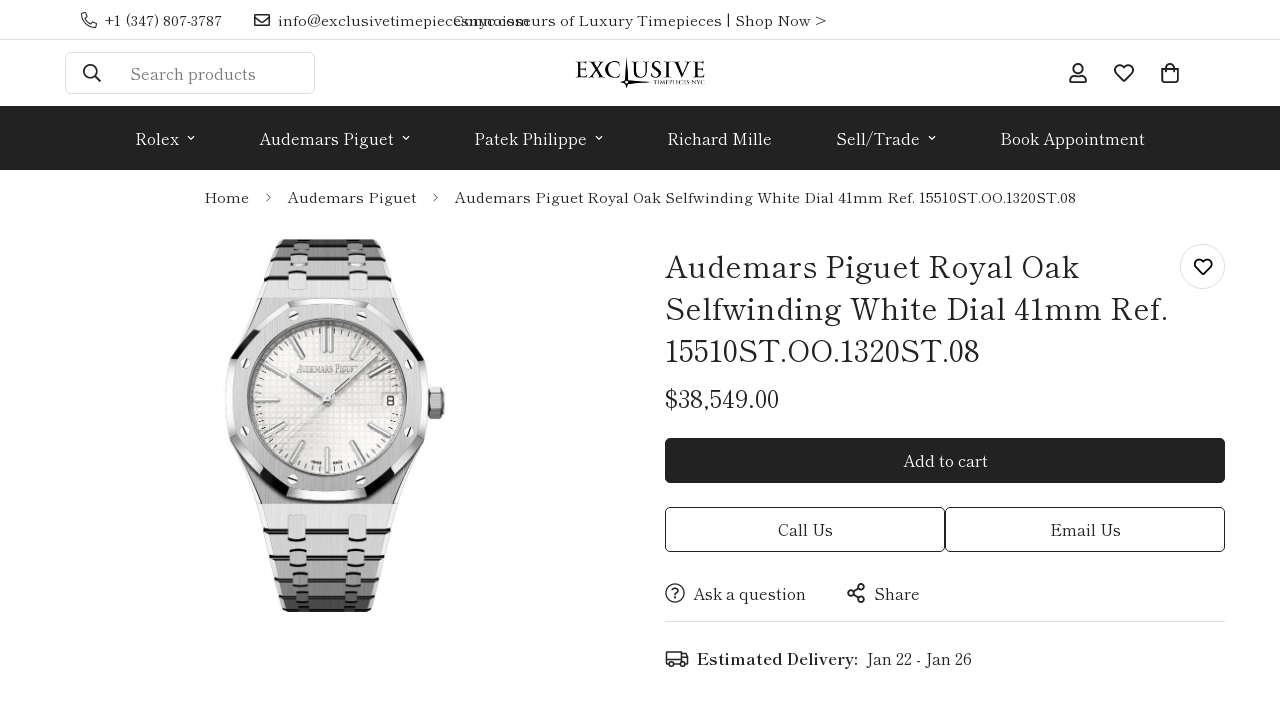

--- FILE ---
content_type: text/javascript; charset=utf-8
request_url: https://exclusivetimepiecesnyc.com/products/audemars-piguet-royal-oak-selfwinding-white-dial-41mm-ref-15510st-oo-1320st-08.js
body_size: 306
content:
{"id":9345486750002,"title":"Audemars Piguet Royal Oak Selfwinding White Dial 41mm Ref. 15510ST.OO.1320ST.08","handle":"audemars-piguet-royal-oak-selfwinding-white-dial-41mm-ref-15510st-oo-1320st-08","description":"\u003cspan data-mce-fragment=\"1\"\u003eThis stainless steel Royal Oak Selfwinding in 41 mm, adorned with a silver-toned \"Grande Tapisserie\" dial, presents the collection’s latest ergonomic design evolution.\u003c\/span\u003e\u003cbr data-mce-fragment=\"1\"\u003e\u003cbr data-mce-fragment=\"1\"\u003e\u003cspan data-mce-fragment=\"1\"\u003eCASE\u003c\/span\u003e\u003cbr data-mce-fragment=\"1\"\u003e\u003cspan data-mce-fragment=\"1\"\u003eStainless steel case, glareproofed sapphire crystal and caseback, screw-locked crown.\u003c\/span\u003e\u003cbr data-mce-fragment=\"1\"\u003e\u003cbr data-mce-fragment=\"1\"\u003e\u003cspan data-mce-fragment=\"1\"\u003eSIZE\u003c\/span\u003e\u003cbr data-mce-fragment=\"1\"\u003e\u003cspan data-mce-fragment=\"1\"\u003e41 mm\u003c\/span\u003e\u003cbr data-mce-fragment=\"1\"\u003e\u003cspan data-mce-fragment=\"1\"\u003eTHICKNESS\u003c\/span\u003e\u003cbr data-mce-fragment=\"1\"\u003e\u003cspan data-mce-fragment=\"1\"\u003e10.5 mm\u003c\/span\u003e\u003cbr data-mce-fragment=\"1\"\u003e\u003cspan data-mce-fragment=\"1\"\u003eWATER RESISTANCE\u003c\/span\u003e\u003cbr data-mce-fragment=\"1\"\u003e\u003cspan data-mce-fragment=\"1\"\u003e50 m\u003c\/span\u003e\u003cbr data-mce-fragment=\"1\"\u003e\u003cbr data-mce-fragment=\"1\"\u003e\u003cspan data-mce-fragment=\"1\"\u003eDIAL\u003c\/span\u003e\u003cbr data-mce-fragment=\"1\"\u003e\u003cspan data-mce-fragment=\"1\"\u003eSilver-toned dial with “Grande Tapisserie” pattern, white gold applied hour-markers and Royal Oak hands with luminescent coating.\u003c\/span\u003e\u003cbr data-mce-fragment=\"1\"\u003e\u003cbr data-mce-fragment=\"1\"\u003e\u003cspan data-mce-fragment=\"1\"\u003eCALIBRE 4302\u003c\/span\u003e\u003cbr data-mce-fragment=\"1\"\u003e\u003cspan data-mce-fragment=\"1\"\u003eFUNCTIONS\u003c\/span\u003e\u003cbr data-mce-fragment=\"1\"\u003e\u003cspan data-mce-fragment=\"1\"\u003eHours, minutes, centre seconds and date.\u003c\/span\u003e\u003cbr data-mce-fragment=\"1\"\u003e\u003cspan data-mce-fragment=\"1\"\u003eNUMBER OF JEWELS\u003c\/span\u003e\u003cbr data-mce-fragment=\"1\"\u003e\u003cspan data-mce-fragment=\"1\"\u003e32\u003c\/span\u003e\u003cbr data-mce-fragment=\"1\"\u003e\u003cspan data-mce-fragment=\"1\"\u003eMECHANISM\u003c\/span\u003e\u003cbr data-mce-fragment=\"1\"\u003e\u003cspan data-mce-fragment=\"1\"\u003eSelfwinding\u003c\/span\u003e\u003cbr data-mce-fragment=\"1\"\u003e\u003cspan data-mce-fragment=\"1\"\u003ePOWER RESERVE\u003c\/span\u003e\u003cbr data-mce-fragment=\"1\"\u003e\u003cspan data-mce-fragment=\"1\"\u003e70 h\u003c\/span\u003e\u003cbr data-mce-fragment=\"1\"\u003e\u003cspan data-mce-fragment=\"1\"\u003eTOTAL DIAMETER\u003c\/span\u003e\u003cbr data-mce-fragment=\"1\"\u003e\u003cspan data-mce-fragment=\"1\"\u003e32 mm\u003c\/span\u003e\u003cbr data-mce-fragment=\"1\"\u003e\u003cspan data-mce-fragment=\"1\"\u003eNUMBER OF PARTS\u003c\/span\u003e\u003cbr data-mce-fragment=\"1\"\u003e\u003cspan data-mce-fragment=\"1\"\u003e257\u003c\/span\u003e\u003cbr data-mce-fragment=\"1\"\u003e\u003cspan data-mce-fragment=\"1\"\u003eFREQUENCY\u003c\/span\u003e\u003cbr data-mce-fragment=\"1\"\u003e\u003cspan data-mce-fragment=\"1\"\u003e4 hz 28,800 vph\u003c\/span\u003e\u003cbr data-mce-fragment=\"1\"\u003e\u003cspan data-mce-fragment=\"1\"\u003eTHICKNESS\u003c\/span\u003e\u003cbr data-mce-fragment=\"1\"\u003e\u003cspan data-mce-fragment=\"1\"\u003e4.9 mm\u003c\/span\u003e","published_at":"2024-05-15T16:17:42-04:00","created_at":"2024-05-15T16:17:44-04:00","vendor":"Exclusive Timepieces NYC","type":"Watches","tags":["Audemars Piguet","unworn","watch"],"price":3854900,"price_min":3854900,"price_max":3854900,"available":true,"price_varies":false,"compare_at_price":null,"compare_at_price_min":0,"compare_at_price_max":0,"compare_at_price_varies":false,"variants":[{"id":48666237501746,"title":"Default Title","option1":"Default Title","option2":null,"option3":null,"sku":"15510ST.OO.1320ST.08","requires_shipping":true,"taxable":true,"featured_image":null,"available":true,"name":"Audemars Piguet Royal Oak Selfwinding White Dial 41mm Ref. 15510ST.OO.1320ST.08","public_title":null,"options":["Default Title"],"price":3854900,"weight":300,"compare_at_price":null,"inventory_management":"shopify","barcode":null,"requires_selling_plan":false,"selling_plan_allocations":[]}],"images":["\/\/cdn.shopify.com\/s\/files\/1\/0783\/0428\/0882\/files\/audemars-piguet-royal-oak-selfwinding-white-dial-41mm-ref-15510stoo1320st08-375143_1000x_d7f950e7-deba-4795-b3a9-56ae193c2016.jpg?v=1715804264"],"featured_image":"\/\/cdn.shopify.com\/s\/files\/1\/0783\/0428\/0882\/files\/audemars-piguet-royal-oak-selfwinding-white-dial-41mm-ref-15510stoo1320st08-375143_1000x_d7f950e7-deba-4795-b3a9-56ae193c2016.jpg?v=1715804264","options":[{"name":"Title","position":1,"values":["Default Title"]}],"url":"\/products\/audemars-piguet-royal-oak-selfwinding-white-dial-41mm-ref-15510st-oo-1320st-08","media":[{"alt":null,"id":38078112792882,"position":1,"preview_image":{"aspect_ratio":0.75,"height":757,"width":568,"src":"https:\/\/cdn.shopify.com\/s\/files\/1\/0783\/0428\/0882\/files\/audemars-piguet-royal-oak-selfwinding-white-dial-41mm-ref-15510stoo1320st08-375143_1000x_d7f950e7-deba-4795-b3a9-56ae193c2016.jpg?v=1715804264"},"aspect_ratio":0.75,"height":757,"media_type":"image","src":"https:\/\/cdn.shopify.com\/s\/files\/1\/0783\/0428\/0882\/files\/audemars-piguet-royal-oak-selfwinding-white-dial-41mm-ref-15510stoo1320st08-375143_1000x_d7f950e7-deba-4795-b3a9-56ae193c2016.jpg?v=1715804264","width":568}],"requires_selling_plan":false,"selling_plan_groups":[]}

--- FILE ---
content_type: text/javascript; charset=utf-8
request_url: https://exclusivetimepiecesnyc.com/products/audemars-piguet-royal-oak-selfwinding-white-dial-41mm-ref-15510st-oo-1320st-08.js
body_size: 673
content:
{"id":9345486750002,"title":"Audemars Piguet Royal Oak Selfwinding White Dial 41mm Ref. 15510ST.OO.1320ST.08","handle":"audemars-piguet-royal-oak-selfwinding-white-dial-41mm-ref-15510st-oo-1320st-08","description":"\u003cspan data-mce-fragment=\"1\"\u003eThis stainless steel Royal Oak Selfwinding in 41 mm, adorned with a silver-toned \"Grande Tapisserie\" dial, presents the collection’s latest ergonomic design evolution.\u003c\/span\u003e\u003cbr data-mce-fragment=\"1\"\u003e\u003cbr data-mce-fragment=\"1\"\u003e\u003cspan data-mce-fragment=\"1\"\u003eCASE\u003c\/span\u003e\u003cbr data-mce-fragment=\"1\"\u003e\u003cspan data-mce-fragment=\"1\"\u003eStainless steel case, glareproofed sapphire crystal and caseback, screw-locked crown.\u003c\/span\u003e\u003cbr data-mce-fragment=\"1\"\u003e\u003cbr data-mce-fragment=\"1\"\u003e\u003cspan data-mce-fragment=\"1\"\u003eSIZE\u003c\/span\u003e\u003cbr data-mce-fragment=\"1\"\u003e\u003cspan data-mce-fragment=\"1\"\u003e41 mm\u003c\/span\u003e\u003cbr data-mce-fragment=\"1\"\u003e\u003cspan data-mce-fragment=\"1\"\u003eTHICKNESS\u003c\/span\u003e\u003cbr data-mce-fragment=\"1\"\u003e\u003cspan data-mce-fragment=\"1\"\u003e10.5 mm\u003c\/span\u003e\u003cbr data-mce-fragment=\"1\"\u003e\u003cspan data-mce-fragment=\"1\"\u003eWATER RESISTANCE\u003c\/span\u003e\u003cbr data-mce-fragment=\"1\"\u003e\u003cspan data-mce-fragment=\"1\"\u003e50 m\u003c\/span\u003e\u003cbr data-mce-fragment=\"1\"\u003e\u003cbr data-mce-fragment=\"1\"\u003e\u003cspan data-mce-fragment=\"1\"\u003eDIAL\u003c\/span\u003e\u003cbr data-mce-fragment=\"1\"\u003e\u003cspan data-mce-fragment=\"1\"\u003eSilver-toned dial with “Grande Tapisserie” pattern, white gold applied hour-markers and Royal Oak hands with luminescent coating.\u003c\/span\u003e\u003cbr data-mce-fragment=\"1\"\u003e\u003cbr data-mce-fragment=\"1\"\u003e\u003cspan data-mce-fragment=\"1\"\u003eCALIBRE 4302\u003c\/span\u003e\u003cbr data-mce-fragment=\"1\"\u003e\u003cspan data-mce-fragment=\"1\"\u003eFUNCTIONS\u003c\/span\u003e\u003cbr data-mce-fragment=\"1\"\u003e\u003cspan data-mce-fragment=\"1\"\u003eHours, minutes, centre seconds and date.\u003c\/span\u003e\u003cbr data-mce-fragment=\"1\"\u003e\u003cspan data-mce-fragment=\"1\"\u003eNUMBER OF JEWELS\u003c\/span\u003e\u003cbr data-mce-fragment=\"1\"\u003e\u003cspan data-mce-fragment=\"1\"\u003e32\u003c\/span\u003e\u003cbr data-mce-fragment=\"1\"\u003e\u003cspan data-mce-fragment=\"1\"\u003eMECHANISM\u003c\/span\u003e\u003cbr data-mce-fragment=\"1\"\u003e\u003cspan data-mce-fragment=\"1\"\u003eSelfwinding\u003c\/span\u003e\u003cbr data-mce-fragment=\"1\"\u003e\u003cspan data-mce-fragment=\"1\"\u003ePOWER RESERVE\u003c\/span\u003e\u003cbr data-mce-fragment=\"1\"\u003e\u003cspan data-mce-fragment=\"1\"\u003e70 h\u003c\/span\u003e\u003cbr data-mce-fragment=\"1\"\u003e\u003cspan data-mce-fragment=\"1\"\u003eTOTAL DIAMETER\u003c\/span\u003e\u003cbr data-mce-fragment=\"1\"\u003e\u003cspan data-mce-fragment=\"1\"\u003e32 mm\u003c\/span\u003e\u003cbr data-mce-fragment=\"1\"\u003e\u003cspan data-mce-fragment=\"1\"\u003eNUMBER OF PARTS\u003c\/span\u003e\u003cbr data-mce-fragment=\"1\"\u003e\u003cspan data-mce-fragment=\"1\"\u003e257\u003c\/span\u003e\u003cbr data-mce-fragment=\"1\"\u003e\u003cspan data-mce-fragment=\"1\"\u003eFREQUENCY\u003c\/span\u003e\u003cbr data-mce-fragment=\"1\"\u003e\u003cspan data-mce-fragment=\"1\"\u003e4 hz 28,800 vph\u003c\/span\u003e\u003cbr data-mce-fragment=\"1\"\u003e\u003cspan data-mce-fragment=\"1\"\u003eTHICKNESS\u003c\/span\u003e\u003cbr data-mce-fragment=\"1\"\u003e\u003cspan data-mce-fragment=\"1\"\u003e4.9 mm\u003c\/span\u003e","published_at":"2024-05-15T16:17:42-04:00","created_at":"2024-05-15T16:17:44-04:00","vendor":"Exclusive Timepieces NYC","type":"Watches","tags":["Audemars Piguet","unworn","watch"],"price":3854900,"price_min":3854900,"price_max":3854900,"available":true,"price_varies":false,"compare_at_price":null,"compare_at_price_min":0,"compare_at_price_max":0,"compare_at_price_varies":false,"variants":[{"id":48666237501746,"title":"Default Title","option1":"Default Title","option2":null,"option3":null,"sku":"15510ST.OO.1320ST.08","requires_shipping":true,"taxable":true,"featured_image":null,"available":true,"name":"Audemars Piguet Royal Oak Selfwinding White Dial 41mm Ref. 15510ST.OO.1320ST.08","public_title":null,"options":["Default Title"],"price":3854900,"weight":300,"compare_at_price":null,"inventory_management":"shopify","barcode":null,"requires_selling_plan":false,"selling_plan_allocations":[]}],"images":["\/\/cdn.shopify.com\/s\/files\/1\/0783\/0428\/0882\/files\/audemars-piguet-royal-oak-selfwinding-white-dial-41mm-ref-15510stoo1320st08-375143_1000x_d7f950e7-deba-4795-b3a9-56ae193c2016.jpg?v=1715804264"],"featured_image":"\/\/cdn.shopify.com\/s\/files\/1\/0783\/0428\/0882\/files\/audemars-piguet-royal-oak-selfwinding-white-dial-41mm-ref-15510stoo1320st08-375143_1000x_d7f950e7-deba-4795-b3a9-56ae193c2016.jpg?v=1715804264","options":[{"name":"Title","position":1,"values":["Default Title"]}],"url":"\/products\/audemars-piguet-royal-oak-selfwinding-white-dial-41mm-ref-15510st-oo-1320st-08","media":[{"alt":null,"id":38078112792882,"position":1,"preview_image":{"aspect_ratio":0.75,"height":757,"width":568,"src":"https:\/\/cdn.shopify.com\/s\/files\/1\/0783\/0428\/0882\/files\/audemars-piguet-royal-oak-selfwinding-white-dial-41mm-ref-15510stoo1320st08-375143_1000x_d7f950e7-deba-4795-b3a9-56ae193c2016.jpg?v=1715804264"},"aspect_ratio":0.75,"height":757,"media_type":"image","src":"https:\/\/cdn.shopify.com\/s\/files\/1\/0783\/0428\/0882\/files\/audemars-piguet-royal-oak-selfwinding-white-dial-41mm-ref-15510stoo1320st08-375143_1000x_d7f950e7-deba-4795-b3a9-56ae193c2016.jpg?v=1715804264","width":568}],"requires_selling_plan":false,"selling_plan_groups":[]}

--- FILE ---
content_type: text/javascript; charset=utf-8
request_url: https://exclusivetimepiecesnyc.com/products/audemars-piguet-royal-oak-selfwinding-white-dial-41mm-ref-15510st-oo-1320st-08.js
body_size: 217
content:
{"id":9345486750002,"title":"Audemars Piguet Royal Oak Selfwinding White Dial 41mm Ref. 15510ST.OO.1320ST.08","handle":"audemars-piguet-royal-oak-selfwinding-white-dial-41mm-ref-15510st-oo-1320st-08","description":"\u003cspan data-mce-fragment=\"1\"\u003eThis stainless steel Royal Oak Selfwinding in 41 mm, adorned with a silver-toned \"Grande Tapisserie\" dial, presents the collection’s latest ergonomic design evolution.\u003c\/span\u003e\u003cbr data-mce-fragment=\"1\"\u003e\u003cbr data-mce-fragment=\"1\"\u003e\u003cspan data-mce-fragment=\"1\"\u003eCASE\u003c\/span\u003e\u003cbr data-mce-fragment=\"1\"\u003e\u003cspan data-mce-fragment=\"1\"\u003eStainless steel case, glareproofed sapphire crystal and caseback, screw-locked crown.\u003c\/span\u003e\u003cbr data-mce-fragment=\"1\"\u003e\u003cbr data-mce-fragment=\"1\"\u003e\u003cspan data-mce-fragment=\"1\"\u003eSIZE\u003c\/span\u003e\u003cbr data-mce-fragment=\"1\"\u003e\u003cspan data-mce-fragment=\"1\"\u003e41 mm\u003c\/span\u003e\u003cbr data-mce-fragment=\"1\"\u003e\u003cspan data-mce-fragment=\"1\"\u003eTHICKNESS\u003c\/span\u003e\u003cbr data-mce-fragment=\"1\"\u003e\u003cspan data-mce-fragment=\"1\"\u003e10.5 mm\u003c\/span\u003e\u003cbr data-mce-fragment=\"1\"\u003e\u003cspan data-mce-fragment=\"1\"\u003eWATER RESISTANCE\u003c\/span\u003e\u003cbr data-mce-fragment=\"1\"\u003e\u003cspan data-mce-fragment=\"1\"\u003e50 m\u003c\/span\u003e\u003cbr data-mce-fragment=\"1\"\u003e\u003cbr data-mce-fragment=\"1\"\u003e\u003cspan data-mce-fragment=\"1\"\u003eDIAL\u003c\/span\u003e\u003cbr data-mce-fragment=\"1\"\u003e\u003cspan data-mce-fragment=\"1\"\u003eSilver-toned dial with “Grande Tapisserie” pattern, white gold applied hour-markers and Royal Oak hands with luminescent coating.\u003c\/span\u003e\u003cbr data-mce-fragment=\"1\"\u003e\u003cbr data-mce-fragment=\"1\"\u003e\u003cspan data-mce-fragment=\"1\"\u003eCALIBRE 4302\u003c\/span\u003e\u003cbr data-mce-fragment=\"1\"\u003e\u003cspan data-mce-fragment=\"1\"\u003eFUNCTIONS\u003c\/span\u003e\u003cbr data-mce-fragment=\"1\"\u003e\u003cspan data-mce-fragment=\"1\"\u003eHours, minutes, centre seconds and date.\u003c\/span\u003e\u003cbr data-mce-fragment=\"1\"\u003e\u003cspan data-mce-fragment=\"1\"\u003eNUMBER OF JEWELS\u003c\/span\u003e\u003cbr data-mce-fragment=\"1\"\u003e\u003cspan data-mce-fragment=\"1\"\u003e32\u003c\/span\u003e\u003cbr data-mce-fragment=\"1\"\u003e\u003cspan data-mce-fragment=\"1\"\u003eMECHANISM\u003c\/span\u003e\u003cbr data-mce-fragment=\"1\"\u003e\u003cspan data-mce-fragment=\"1\"\u003eSelfwinding\u003c\/span\u003e\u003cbr data-mce-fragment=\"1\"\u003e\u003cspan data-mce-fragment=\"1\"\u003ePOWER RESERVE\u003c\/span\u003e\u003cbr data-mce-fragment=\"1\"\u003e\u003cspan data-mce-fragment=\"1\"\u003e70 h\u003c\/span\u003e\u003cbr data-mce-fragment=\"1\"\u003e\u003cspan data-mce-fragment=\"1\"\u003eTOTAL DIAMETER\u003c\/span\u003e\u003cbr data-mce-fragment=\"1\"\u003e\u003cspan data-mce-fragment=\"1\"\u003e32 mm\u003c\/span\u003e\u003cbr data-mce-fragment=\"1\"\u003e\u003cspan data-mce-fragment=\"1\"\u003eNUMBER OF PARTS\u003c\/span\u003e\u003cbr data-mce-fragment=\"1\"\u003e\u003cspan data-mce-fragment=\"1\"\u003e257\u003c\/span\u003e\u003cbr data-mce-fragment=\"1\"\u003e\u003cspan data-mce-fragment=\"1\"\u003eFREQUENCY\u003c\/span\u003e\u003cbr data-mce-fragment=\"1\"\u003e\u003cspan data-mce-fragment=\"1\"\u003e4 hz 28,800 vph\u003c\/span\u003e\u003cbr data-mce-fragment=\"1\"\u003e\u003cspan data-mce-fragment=\"1\"\u003eTHICKNESS\u003c\/span\u003e\u003cbr data-mce-fragment=\"1\"\u003e\u003cspan data-mce-fragment=\"1\"\u003e4.9 mm\u003c\/span\u003e","published_at":"2024-05-15T16:17:42-04:00","created_at":"2024-05-15T16:17:44-04:00","vendor":"Exclusive Timepieces NYC","type":"Watches","tags":["Audemars Piguet","unworn","watch"],"price":3854900,"price_min":3854900,"price_max":3854900,"available":true,"price_varies":false,"compare_at_price":null,"compare_at_price_min":0,"compare_at_price_max":0,"compare_at_price_varies":false,"variants":[{"id":48666237501746,"title":"Default Title","option1":"Default Title","option2":null,"option3":null,"sku":"15510ST.OO.1320ST.08","requires_shipping":true,"taxable":true,"featured_image":null,"available":true,"name":"Audemars Piguet Royal Oak Selfwinding White Dial 41mm Ref. 15510ST.OO.1320ST.08","public_title":null,"options":["Default Title"],"price":3854900,"weight":300,"compare_at_price":null,"inventory_management":"shopify","barcode":null,"requires_selling_plan":false,"selling_plan_allocations":[]}],"images":["\/\/cdn.shopify.com\/s\/files\/1\/0783\/0428\/0882\/files\/audemars-piguet-royal-oak-selfwinding-white-dial-41mm-ref-15510stoo1320st08-375143_1000x_d7f950e7-deba-4795-b3a9-56ae193c2016.jpg?v=1715804264"],"featured_image":"\/\/cdn.shopify.com\/s\/files\/1\/0783\/0428\/0882\/files\/audemars-piguet-royal-oak-selfwinding-white-dial-41mm-ref-15510stoo1320st08-375143_1000x_d7f950e7-deba-4795-b3a9-56ae193c2016.jpg?v=1715804264","options":[{"name":"Title","position":1,"values":["Default Title"]}],"url":"\/products\/audemars-piguet-royal-oak-selfwinding-white-dial-41mm-ref-15510st-oo-1320st-08","media":[{"alt":null,"id":38078112792882,"position":1,"preview_image":{"aspect_ratio":0.75,"height":757,"width":568,"src":"https:\/\/cdn.shopify.com\/s\/files\/1\/0783\/0428\/0882\/files\/audemars-piguet-royal-oak-selfwinding-white-dial-41mm-ref-15510stoo1320st08-375143_1000x_d7f950e7-deba-4795-b3a9-56ae193c2016.jpg?v=1715804264"},"aspect_ratio":0.75,"height":757,"media_type":"image","src":"https:\/\/cdn.shopify.com\/s\/files\/1\/0783\/0428\/0882\/files\/audemars-piguet-royal-oak-selfwinding-white-dial-41mm-ref-15510stoo1320st08-375143_1000x_d7f950e7-deba-4795-b3a9-56ae193c2016.jpg?v=1715804264","width":568}],"requires_selling_plan":false,"selling_plan_groups":[]}